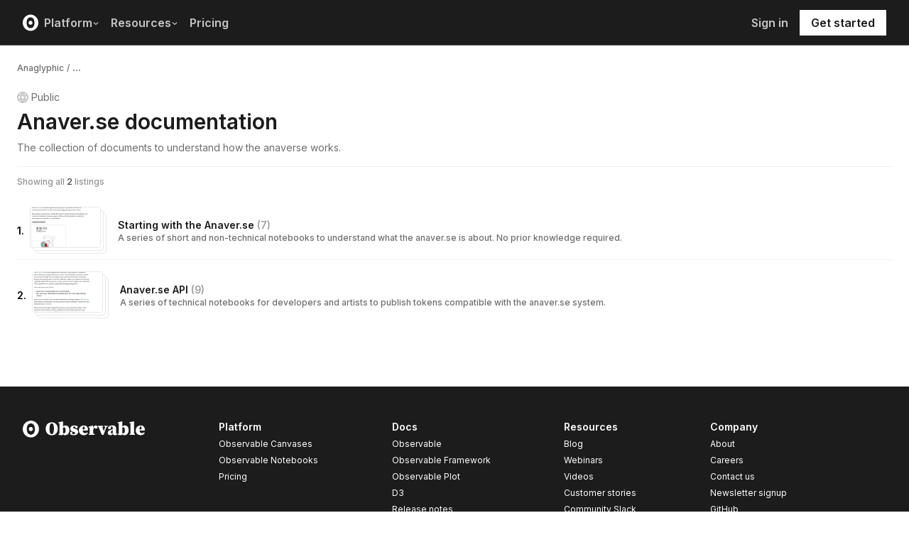

--- FILE ---
content_type: text/html; charset=utf-8
request_url: https://observablehq.com/collection/@anaglyph-ic/anaver-se-documentation
body_size: 15174
content:
<!DOCTYPE html><html><head><meta charSet="utf-8"/><meta name="viewport" content="width=device-width, initial-scale=1, maximum-scale=1"/><link rel="apple-touch-icon" href="https://static.observablehq.com/favicon-512.0667824687f99c942a02e06e2db1a060911da0bf3606671676a255b1cf97b4fe.png"/><link rel="icon" type="image/png" href="https://static.observablehq.com/favicon-512.0667824687f99c942a02e06e2db1a060911da0bf3606671676a255b1cf97b4fe.png" sizes="512x512"/><link rel="search" type="application/opensearchdescription+xml" href="https://static.observablehq.com/opensearch.bf5e25ab3eef28bb53ee52e7f57ea5210eb03b2edb9f7c51328d4b7ed874497a.xml" title="Observable"/><title>Anaver.se documentation / Anaglyphic | Observable</title><link rel="alternate" type="application/rss+xml" title="Anaver.se documentation / Anaglyphic | Observable" href="https://api.observablehq.com/collection/@anaglyph-ic/anaver-se-documentation.rss"/><meta property="og:type" content="article"/><meta property="og:url" content="https://observablehq.com/collection/@anaglyph-ic/anaver-se-documentation"/><meta property="og:site_name" content="Observable"/><meta name="twitter:site" content="@observablehq"/><meta name="title" content="Anaver.se documentation"/><meta property="og:title" content="Anaver.se documentation"/><meta name="description" content="The collection of documents to understand how the anaverse works."/><meta property="og:description" content="The collection of documents to understand how the anaverse works."/><meta name="author" content="Anaglyphic"/><meta name="article:author" content="https://observablehq.com/@anaglyph-ic"/><meta property="article:modified_time" content="2022-04-18T13:46:37.663Z"/><meta name="next-head-count" content="8"/><script async="" src="https://www.googletagmanager.com/gtag/js?id=G-9B88TP6PKQ"></script><script>window.dataLayer = window.dataLayer || [];
function gtag(){dataLayer.push(arguments);}
gtag('js', new Date());
gtag('config', "G-9B88TP6PKQ", { 'send_page_view': false });</script><script type="application/ld+json">{"@context":"https://schema.org","@type":"WebSite","name":"Observable","url":"https://observablehq.com"}</script><link rel="preload" href="/_next/static/media/c4b700dcb2187787-s.p.woff2" as="font" type="font/woff2" crossorigin="anonymous" data-next-font="size-adjust"/><link rel="preload" href="/_next/static/media/e4af272ccee01ff0-s.p.woff2" as="font" type="font/woff2" crossorigin="anonymous" data-next-font="size-adjust"/><link rel="preload" href="/_next/static/media/e02f7a71372872a3-s.p.woff2" as="font" type="font/woff2" crossorigin="anonymous" data-next-font="size-adjust"/><link rel="preload" href="/_next/static/css/1ea12399bef49ff9.css" as="style"/><link rel="stylesheet" href="/_next/static/css/1ea12399bef49ff9.css" data-n-g=""/><noscript data-n-css=""></noscript><script defer="" nomodule="" src="/_next/static/chunks/polyfills-42372ed130431b0a.js"></script><script src="/_next/static/chunks/webpack-90c247f3fc75b31c.js" defer=""></script><script src="/_next/static/chunks/framework-6761de23ac53dea2.js" defer=""></script><script src="/_next/static/chunks/main-c58989c3021235ab.js" defer=""></script><script src="/_next/static/chunks/pages/_app-855d944251aa3e60.js" defer=""></script><script src="/_next/static/chunks/8764-2e627aae7fb0f4fa.js" defer=""></script><script src="/_next/static/chunks/3999-eb7c9b525e00cb6c.js" defer=""></script><script src="/_next/static/chunks/1582-a2f08f5ae2533d61.js" defer=""></script><script src="/_next/static/chunks/4169-6ad243c83836ace1.js" defer=""></script><script src="/_next/static/chunks/5337-980e9eb977a88127.js" defer=""></script><script src="/_next/static/chunks/2080-c6a5800a5b5cb795.js" defer=""></script><script src="/_next/static/chunks/4022-095d79d3fe2cdfd3.js" defer=""></script><script src="/_next/static/chunks/1197-d153e92c03c4f338.js" defer=""></script><script src="/_next/static/chunks/9430-83e2254873be7112.js" defer=""></script><script src="/_next/static/chunks/2549-1c4d920a267519c5.js" defer=""></script><script src="/_next/static/chunks/8770-feb0767260761d09.js" defer=""></script><script src="/_next/static/chunks/5590-44cd7df546b28f0e.js" defer=""></script><script src="/_next/static/chunks/1207-71fe2d3f2061876e.js" defer=""></script><script src="/_next/static/chunks/3907-5d72c42e83208dff.js" defer=""></script><script src="/_next/static/chunks/372-5b944a1f88a19224.js" defer=""></script><script src="/_next/static/chunks/7297-bfdd73091e75e122.js" defer=""></script><script src="/_next/static/chunks/pages/collection/%5Bat%5D/%5B...specifier%5D-bc0db443cc5be10e.js" defer=""></script><script src="/_next/static/z-9afeLI5G0KySymG5zcH/_buildManifest.js" defer=""></script><script src="/_next/static/z-9afeLI5G0KySymG5zcH/_ssgManifest.js" defer=""></script><style id="__jsx-5405015f029035ec">@-webkit-keyframes loading-animation{from{-webkit-transform:translatex(-100%);transform:translatex(-100%)}to{-webkit-transform:translatex(0);transform:translatex(0)}}@-moz-keyframes loading-animation{from{-moz-transform:translatex(-100%);transform:translatex(-100%)}to{-moz-transform:translatex(0);transform:translatex(0)}}@-o-keyframes loading-animation{from{-o-transform:translatex(-100%);transform:translatex(-100%)}to{-o-transform:translatex(0);transform:translatex(0)}}@keyframes loading-animation{from{-webkit-transform:translatex(-100%);-moz-transform:translatex(-100%);-o-transform:translatex(-100%);transform:translatex(-100%)}to{-webkit-transform:translatex(0);-moz-transform:translatex(0);-o-transform:translatex(0);transform:translatex(0)}}@-webkit-keyframes cycling-animation{from{background-position:right}to{background-position:left}}@-moz-keyframes cycling-animation{from{background-position:right}to{background-position:left}}@-o-keyframes cycling-animation{from{background-position:right}to{background-position:left}}@keyframes cycling-animation{from{background-position:right}to{background-position:left}}@-webkit-keyframes complete-animation{from{-webkit-transform:translatey(0);transform:translatey(0)}to{-webkit-transform:translatey(-3px);transform:translatey(-3px)}}@-moz-keyframes complete-animation{from{-moz-transform:translatey(0);transform:translatey(0)}to{-moz-transform:translatey(-3px);transform:translatey(-3px)}}@-o-keyframes complete-animation{from{-o-transform:translatey(0);transform:translatey(0)}to{-o-transform:translatey(-3px);transform:translatey(-3px)}}@keyframes complete-animation{from{-webkit-transform:translatey(0);-moz-transform:translatey(0);-o-transform:translatey(0);transform:translatey(0)}to{-webkit-transform:translatey(-3px);-moz-transform:translatey(-3px);-o-transform:translatey(-3px);transform:translatey(-3px)}}.active.jsx-5405015f029035ec,.complete.jsx-5405015f029035ec{height:3px;background-color:#5e513f;-webkit-background-size:25%100%;-moz-background-size:25%100%;-o-background-size:25%100%;background-size:25%100%;background-position:right;background-repeat:no-repeat;background-image:-webkit-linear-gradient(left,#5e513f,#a5765c,#ff7e6a,#ffb47e,#ffe694,#b3eb9f,#7ec4f6,#bb87fa,#5e513f);background-image:-moz-linear-gradient(left,#5e513f,#a5765c,#ff7e6a,#ffb47e,#ffe694,#b3eb9f,#7ec4f6,#bb87fa,#5e513f);background-image:-o-linear-gradient(left,#5e513f,#a5765c,#ff7e6a,#ffb47e,#ffe694,#b3eb9f,#7ec4f6,#bb87fa,#5e513f);background-image:linear-gradient(to right,#5e513f,#a5765c,#ff7e6a,#ffb47e,#ffe694,#b3eb9f,#7ec4f6,#bb87fa,#5e513f)}.active.jsx-5405015f029035ec{-webkit-animation:loading-animation 3s linear forwards,cycling-animation 3s 3s linear alternate infinite;-moz-animation:loading-animation 3s linear forwards,cycling-animation 3s 3s linear alternate infinite;-o-animation:loading-animation 3s linear forwards,cycling-animation 3s 3s linear alternate infinite;animation:loading-animation 3s linear forwards,cycling-animation 3s 3s linear alternate infinite}.complete.jsx-5405015f029035ec{-webkit-animation:complete-animation.2s linear forwards;-moz-animation:complete-animation.2s linear forwards;-o-animation:complete-animation.2s linear forwards;animation:complete-animation.2s linear forwards;visibility:hidden;-webkit-transition:visibility 0s .2s;-moz-transition:visibility 0s .2s;-o-transition:visibility 0s .2s;transition:visibility 0s .2s}</style><style id="__jsx-2774461501">:root{--navHeight:48px;--screenHeight:calc(100vh - var(--navHeight));--nav-color-text:#c5c5c5;--nav-color-text-active:#fff;--nav-color-bg:#1c1c1c;--nav-color-logo:#fff;--nav-color-button-text:#1c1c1c;--nav-color-button-bg-hover:#eeeeee;--nav-color-border:#4c4c4c}@media (min-width: 768px){:root{--navHeight:64px}}[data-reach-dialog-content]#mobile-nav-dialog{width:100%;min-width:unset;max-width:none;margin:0;min-height:unset;-webkit-border-radius:0;-moz-border-radius:0;border-radius:0;-webkit-box-shadow:none;-moz-box-shadow:none;box-shadow:none}</style><style id="__jsx-84d72bb4b9015d25">.collection-thumbnail.jsx-84d72bb4b9015d25:hover div.jsx-84d72bb4b9015d25{-webkit-box-shadow:0 4px 12px rgba(0,0,0,.06);-moz-box-shadow:0 4px 12px rgba(0,0,0,.06);box-shadow:0 4px 12px rgba(0,0,0,.06);-webkit-transform:translatey(-1px);-moz-transform:translatey(-1px);-ms-transform:translatey(-1px);-o-transform:translatey(-1px);transform:translatey(-1px);border-color:var(--light-gray)}</style><style id="__jsx-bef707de879ebfe8">.listing-grid.jsx-bef707de879ebfe8{display:grid;grid-gap:1.75em;grid-template-columns:repeat(auto-fit,minmax(220px,1fr))}@media screen and (min-width:30em)and (max-width:50em){.listing-grid.jsx-bef707de879ebfe8{grid-template-columns:repeat(2,1fr)}}.clean-button.jsx-bef707de879ebfe8:focus{-webkit-box-shadow:none;-moz-box-shadow:none;box-shadow:none}</style><style id="__jsx-8d4ea8e40418e08b">ul.jsx-8d4ea8e40418e08b{margin:0;padding:0}li.jsx-8d4ea8e40418e08b{list-style:none}</style><style id="__jsx-2ee58d861371c8b0">.tooltipped{position:relative}.tooltipped::after{position:absolute;z-index:1000000;display:none;padding:.5em .75em;font-weight:normal;font-variant:normal;font-size:11px;line-height:1.5;font-family:var(--sans-serif);-webkit-font-smoothing:subpixel-antialiased;color:#fff;text-align:center;text-decoration:none;text-shadow:none;text-transform:none;letter-spacing:normal;word-wrap:break-word;white-space:pre;pointer-events:none;content:attr(aria-label);background:var(--black);border:1px solid var(--dark-gray);-webkit-border-radius:4px;-moz-border-radius:4px;border-radius:4px;opacity:0}.tooltipped-error::after{background-color:var(--red)!important;border-color:var(--red)!important}@-webkit-keyframes tooltip-appear{from{opacity:0}to{opacity:1}}@-moz-keyframes tooltip-appear{from{opacity:0}to{opacity:1}}@-o-keyframes tooltip-appear{from{opacity:0}to{opacity:1}}@keyframes tooltip-appear{from{opacity:0}to{opacity:1}}@media(hover){.tooltipped:hover::after{display:inline-block;text-decoration:none;-webkit-animation-name:tooltip-appear;-moz-animation-name:tooltip-appear;-o-animation-name:tooltip-appear;animation-name:tooltip-appear;-webkit-animation-duration:.05s;-moz-animation-duration:.05s;-o-animation-duration:.05s;animation-duration:.05s;-webkit-animation-fill-mode:forwards;-moz-animation-fill-mode:forwards;-o-animation-fill-mode:forwards;animation-fill-mode:forwards;-webkit-animation-timing-function:ease-in;-moz-animation-timing-function:ease-in;-o-animation-timing-function:ease-in;animation-timing-function:ease-in;-webkit-animation-delay:.6s;-moz-animation-delay:.6s;-o-animation-delay:.6s;animation-delay:.6s}}.tooltipped-show .tooltipped::after{display:inline-block;text-decoration:none;-webkit-animation-name:tooltip-appear;-moz-animation-name:tooltip-appear;-o-animation-name:tooltip-appear;animation-name:tooltip-appear;-webkit-animation-duration:.05s;-moz-animation-duration:.05s;-o-animation-duration:.05s;animation-duration:.05s;-webkit-animation-fill-mode:forwards;-moz-animation-fill-mode:forwards;-o-animation-fill-mode:forwards;animation-fill-mode:forwards;-webkit-animation-timing-function:ease-in;-moz-animation-timing-function:ease-in;-o-animation-timing-function:ease-in;animation-timing-function:ease-in}.tooltipped-s::after,.tooltipped-se::after,.tooltipped-sw::after{top:100%;right:50%;margin-top:6px}.tooltipped-se::after{right:auto;left:50%;margin-left:-16px}.tooltipped-sw::after{margin-right:-16px}.tooltipped-n::after,.tooltipped-ne::after,.tooltipped-nw::after{right:50%;bottom:100%;margin-bottom:6px}.tooltipped-ne::after{right:auto;left:50%;margin-left:-16px}.tooltipped-nw::after{margin-right:-16px}.tooltipped-s::after,.tooltipped-n::after{-webkit-transform:translatex(50%);-moz-transform:translatex(50%);-ms-transform:translatex(50%);-o-transform:translatex(50%);transform:translatex(50%)}.tooltipped-w::after{right:100%;bottom:50%;margin-right:6px;-webkit-transform:translatey(50%);-moz-transform:translatey(50%);-ms-transform:translatey(50%);-o-transform:translatey(50%);transform:translatey(50%);text-align:right}.tooltipped-e::after{bottom:50%;left:100%;margin-left:6px;-webkit-transform:translatey(50%);-moz-transform:translatey(50%);-ms-transform:translatey(50%);-o-transform:translatey(50%);transform:translatey(50%);text-align:left}</style><style id="__jsx-3722355456">:root{--font-inter:'__Inter_e798ec', '__Inter_Fallback_e798ec', -apple-system, BlinkMacSystemFont, avenir next, avenir, helvetica, helvetica neue, ubuntu, roboto, noto, segoe ui, arial, sans-serif;--font-spline-mono:'__Spline_Sans_Mono_1999fd', '__Spline_Sans_Mono_Fallback_1999fd', SFMono-Regular, Menlo, Consolas, Monaco, Liberation Mono, Courier New, monospace}</style></head><body><div id="__next"><div style="will-change:transform" data-testid="page-loading-bar" class="jsx-5405015f029035ec w-100 z-999 fixed pen"></div><div class="flex flex-column min-vh-100"><nav aria-label="Main" data-orientation="horizontal" dir="ltr" class="tw-z-[2] tw-sticky tw-top-0 tw-w-full max-md:tw-hidden"><span></span><div class="tw-relative tw-bg-[--nav-color-bg] tw-text-[--nav-color-text] tw-transition-colors tw-duration-300"><div style="position:relative"><ul data-orientation="horizontal" class="tw-flex tw-flex-row tw-justify-between tw-list-none tw-flex-nowrap tw-py-2 tw-px-8 tw-m-0 tw-h-[--navHeight] tw-border-0 tw-border-b tw-border-solid tw-border-[--nav-color-border]" dir="ltr"><div class="tw-flex tw-flex-row tw-flex-nowrap tw-gap-4 tw-items-center"><li><a class="tw-flex tw-items-center tw-border-none" data-radix-collection-item="" href="/"><svg role="img" viewBox="0 0 25 28" width="25" height="28" aria-label="Observable" fill="currentColor" style="width:22px" class="tw-text-[--nav-color-logo]"><path d="M12.5 22.6667C11.3458 22.6667 10.3458 22.4153 9.5 21.9127C8.65721 21.412 7.98339 20.7027 7.55521 19.8654C7.09997 18.9942 6.76672 18.0729 6.56354 17.1239C6.34796 16.0947 6.24294 15.0483 6.25 14C6.25 13.1699 6.30417 12.3764 6.41354 11.6176C6.52188 10.8598 6.72292 10.0894 7.01563 9.30748C7.30833 8.52555 7.68542 7.84763 8.14479 7.27274C8.62304 6.68378 9.24141 6.20438 9.95208 5.87163C10.6979 5.51244 11.5458 5.33333 12.5 5.33333C13.6542 5.33333 14.6542 5.58467 15.5 6.08733C16.3428 6.588 17.0166 7.29733 17.4448 8.13459C17.8969 8.99644 18.2271 9.9103 18.4365 10.8761C18.6448 11.841 18.75 12.883 18.75 14C18.75 14.8301 18.6958 15.6236 18.5865 16.3824C18.4699 17.1702 18.2639 17.9446 17.9719 18.6925C17.6698 19.4744 17.2948 20.1524 16.8427 20.7273C16.3906 21.3021 15.7927 21.7692 15.0479 22.1284C14.3031 22.4876 13.4542 22.6667 12.5 22.6667ZM14.7063 16.2945C15.304 15.6944 15.6365 14.864 15.625 14C15.625 13.1073 15.326 12.3425 14.7292 11.7055C14.1313 11.0685 13.3885 10.75 12.5 10.75C11.6115 10.75 10.8688 11.0685 10.2708 11.7055C9.68532 12.3123 9.36198 13.1405 9.375 14C9.375 14.8927 9.67396 15.6575 10.2708 16.2945C10.8688 16.9315 11.6115 17.25 12.5 17.25C13.3885 17.25 14.124 16.9315 14.7063 16.2945ZM12.5 27C19.4031 27 25 21.1792 25 14C25 6.82075 19.4031 1 12.5 1C5.59687 1 0 6.82075 0 14C0 21.1792 5.59687 27 12.5 27Z" fill="currentColor"></path></svg></a></li><li><button id="radix-:R2esm:-trigger-Platform" data-state="closed" aria-expanded="false" aria-controls="radix-:R2esm:-content-Platform" class="tw-flex tw-items-center tw-justify-between tw-bg-transparent tw-p-2 tw-no-underline tw-font-semibold tw-text-[16px] tw-border-none tw-group tw-select-none tw-gap-2 hover:tw-text-[--nav-color-text-active] tw-relative after:tw-content-[&#x27;&#x27;] after:tw-absolute after:-tw-bottom-4 after:tw-left-0 after:tw-w-full after:tw-h-4 after:tw-outline-none" data-radix-collection-item="">Platform<!-- --> <svg width="10" height="16" viewBox="0 0 16 16" fill="none" class="tw-relative tw-top-px tw-transition-transform tw-duration-[250] tw-ease-in group-data-[state=open]:-tw-rotate-180" aria-hidden="true"><path d="M3.5 6.18536L8 10.1854L12.5 6.18536" stroke="currentColor" stroke-width="2" stroke-linecap="round"></path></svg></button></li><li><button id="radix-:R2esm:-trigger-Resources" data-state="closed" aria-expanded="false" aria-controls="radix-:R2esm:-content-Resources" class="tw-flex tw-items-center tw-justify-between tw-bg-transparent tw-p-2 tw-no-underline tw-font-semibold tw-text-[16px] tw-border-none tw-group tw-select-none tw-gap-2 hover:tw-text-[--nav-color-text-active] tw-relative after:tw-content-[&#x27;&#x27;] after:tw-absolute after:-tw-bottom-4 after:tw-left-0 after:tw-w-full after:tw-h-4 after:tw-outline-none" data-radix-collection-item="">Resources<!-- --> <svg width="10" height="16" viewBox="0 0 16 16" fill="none" class="tw-relative tw-top-px tw-transition-transform tw-duration-[250] tw-ease-in group-data-[state=open]:-tw-rotate-180" aria-hidden="true"><path d="M3.5 6.18536L8 10.1854L12.5 6.18536" stroke="currentColor" stroke-width="2" stroke-linecap="round"></path></svg></button></li><li><a class="tw-flex tw-items-center tw-justify-between tw-bg-transparent tw-p-2 tw-no-underline tw-font-semibold tw-text-[16px] tw-border-none tw-group tw-select-none tw-gap-2 hover:tw-text-[--nav-color-text-active]" data-radix-collection-item="" href="/pricing">Pricing</a></li></div><div class="tw-flex tw-flex-row tw-flex-nowrap tw-gap-4 tw-items-center"><li><button class="tw-flex tw-items-center tw-justify-between tw-bg-transparent tw-p-2 tw-no-underline tw-font-semibold tw-text-[16px] tw-border-none tw-group tw-select-none tw-gap-2 hover:tw-text-[--nav-color-text-active] !tw-px-4 tw-cursor-pointer" data-radix-collection-item="">Sign in</button></li><li><a class="tw-flex tw-items-center tw-justify-between tw-bg-transparent tw-p-2 tw-no-underline tw-font-semibold tw-text-[16px] tw-border-none tw-group tw-select-none tw-gap-2 hover:tw-text-[--nav-color-text-active] !tw-px-4 !tw-bg-[--nav-color-logo] !tw-text-[--nav-color-button-text] hover:!tw-bg-[var(--nav-color-button-bg-hover,var(--nav-color-logo))]" data-radix-collection-item="" href="/get-started">Get started</a></li></div></ul></div><div class="tw-absolute tw-left-0 tw-top-full tw-flex tw-w-full tw-justify-center"><div data-state="closed" data-orientation="horizontal" class="tw-relative tw-w-full tw-bg-white tw-overflow-hidden tw-transition-[height] tw-duration-300 tw-h-[var(--radix-navigation-menu-viewport-height,auto)] data-[state=closed]:tw-h-0 tw-shadow-[0px_4px_4px_0px_rgba(0,0,0,0.25)]" style="pointer-events:none"></div></div></div></nav><nav class="tw-z-[2] tw-sticky tw-top-0 tw-w-full md:tw-hidden"><div class="tw-bg-[--nav-color-bg] tw-text-[--nav-color-text] tw-flex tw-flex-row tw-justify-between tw-items-center tw-py-2 tw-px-4 tw-h-[--navHeight] tw-border-0 tw-border-b tw-border-solid tw-border-gray-500 tw-transition-colors tw-duration-300"><a class="tw-inline-flex tw-items-center" href="/"><svg role="img" viewBox="0 0 25 28" width="25" height="28" aria-label="Observable" fill="currentColor" style="width:22px" class="tw-text-[--nav-color-logo]"><path d="M12.5 22.6667C11.3458 22.6667 10.3458 22.4153 9.5 21.9127C8.65721 21.412 7.98339 20.7027 7.55521 19.8654C7.09997 18.9942 6.76672 18.0729 6.56354 17.1239C6.34796 16.0947 6.24294 15.0483 6.25 14C6.25 13.1699 6.30417 12.3764 6.41354 11.6176C6.52188 10.8598 6.72292 10.0894 7.01563 9.30748C7.30833 8.52555 7.68542 7.84763 8.14479 7.27274C8.62304 6.68378 9.24141 6.20438 9.95208 5.87163C10.6979 5.51244 11.5458 5.33333 12.5 5.33333C13.6542 5.33333 14.6542 5.58467 15.5 6.08733C16.3428 6.588 17.0166 7.29733 17.4448 8.13459C17.8969 8.99644 18.2271 9.9103 18.4365 10.8761C18.6448 11.841 18.75 12.883 18.75 14C18.75 14.8301 18.6958 15.6236 18.5865 16.3824C18.4699 17.1702 18.2639 17.9446 17.9719 18.6925C17.6698 19.4744 17.2948 20.1524 16.8427 20.7273C16.3906 21.3021 15.7927 21.7692 15.0479 22.1284C14.3031 22.4876 13.4542 22.6667 12.5 22.6667ZM14.7063 16.2945C15.304 15.6944 15.6365 14.864 15.625 14C15.625 13.1073 15.326 12.3425 14.7292 11.7055C14.1313 11.0685 13.3885 10.75 12.5 10.75C11.6115 10.75 10.8688 11.0685 10.2708 11.7055C9.68532 12.3123 9.36198 13.1405 9.375 14C9.375 14.8927 9.67396 15.6575 10.2708 16.2945C10.8688 16.9315 11.6115 17.25 12.5 17.25C13.3885 17.25 14.124 16.9315 14.7063 16.2945ZM12.5 27C19.4031 27 25 21.1792 25 14C25 6.82075 19.4031 1 12.5 1C5.59687 1 0 6.82075 0 14C0 21.1792 5.59687 27 12.5 27Z" fill="currentColor"></path></svg></a><button class="tw-inline-flex tw-items-center tw-p-1 tw-border-none tw-bg-transparent -tw-mr-1 tw-cursor-pointer" data-testid="hamburger-button"><svg width="16" height="16" viewBox="0 0 16 16" fill="currentColor"><rect x="1" y="2" width="14" height="2" rx="0.7"></rect><rect x="1" y="7" width="14" height="2" rx="0.7"></rect><rect x="1" y="12" width="14" height="2" rx="0.7"></rect></svg></button></div></nav><main class="relative" style="flex:1;z-index:0"><div class="tw-w-full tw-mx-auto tw-flex tw-flex-col navlg:tw-flex-row"><div class="flex-auto flex flex-column tw-min-h-[calc(100vh-64px)"><div class="flex-auto tw-m-lg"><div class="mb2 pb2 tw-text-h4 tw-font-medium"><div class="flex mid-gray pb2"><a class="hover-near-black no-underline" href="/@anaglyph-ic?tab=profile&amp;type=collections">Anaglyphic</a><span class="tw-px-xs">/</span><span class="fw7">...</span></div></div><div class="flex justify-between items-start"><div><div class="ma0 fw7 near-black"><div class="flex mb2 f6 fw4 mid-gray items-center"><span class="inline-flex items-center mr3" title="This collection is visible to everyone."><svg viewBox="0 0 16 16" width="16" height="16" fill="none" stroke="currentColor" stroke-width="1.8" class="mr1 moon-gray"><circle cx="8" cy="8" r="7.1"></circle><path d="M1.14285 10.5286 L14.8571 10.5286 M1.14285 5.71429H14.8571 M8 1.14285C7.42857 2.09523 5.14285 4.21428 5.14285 8C5.14285 12.5714 8 14.8571 8 14.8571 M8 1.14285C8.57143 2.09523 10.8571 4.21428 10.8571 8C10.8571 12.5714 8 14.8571 8 14.8571"></path></svg>Public</span></div><h1 class="tw-my-0 tw-text-text-emphasis tw-text-h1 tw-font-semibold">Anaver.se documentation</h1></div><div class="measure-wide mt2 f6 mid-gray lh-copy">The collection of documents to understand how the anaverse works.</div></div></div><div class="jsx-bef707de879ebfe8 mb5"><div class="jsx-bef707de879ebfe8 flex pv2 justify-between flex-wrap"><div class="jsx-bef707de879ebfe8"></div></div><div class="flex items-center justify-between pv1 mb2 f7 fw5 bt b--light-silver"><div class="gray">Showing all <span class="dark-gray">2</span> <!-- -->listings</div><div style="height:32px"></div></div><div class=""><div class="display-grid"><div data-collection-order="0" class="relative"><div class="bg-light-blue drag-marker-before" style="top:-2px;right:0;left:0"></div><div data-cy="collection-listing" class="pv2 flex items-center"><div class="mr2 f6 fw6">1<!-- -->.</div><a class="no-underline" href="/collection/@anaglyph-ic/starting-with-the-anaver-se"><div style="width:108px;height:66px" class="jsx-84d72bb4b9015d25 relative collection-thumbnail"><div style="top:8px;left:8px;width:calc(100% - 8px);height:calc(100% - 8px)" class="jsx-84d72bb4b9015d25 absolute bg-white ba b--silver br2"></div><div style="top:4px;left:4px;width:calc(100% - 8px);height:calc(100% - 8px)" class="jsx-84d72bb4b9015d25 absolute bg-white ba b--silver br2"></div><div class="absolute top-0 left-0 ba b--silver br2 overflow-hidden" style="width:calc(100% - 8px);height:calc(100% - 8px);background-image:none"><img alt="thumbnail" class="absolute top-0 left-0 w-100 h-100" style="object-fit:cover" loading="lazy" src="https://static.observableusercontent.com/thumbnail/e7835e906e81feacc151b8419d7a22fdcd5d66cacd7f7e3a4168bce9d847a4da.jpg"/></div></div></a><div class="ml3 flex-auto"><div class="flex f6 fw6 justify-between lh-f6"><div><a class="no-underline near-black hover-blue" href="/collection/@anaglyph-ic/starting-with-the-anaver-se">Starting with the Anaver.se<span class="fw5 gray"> (<!-- -->7<!-- -->)</span></a></div></div><div class="flex pr3 f7 fw5 mid-gray lh-title items-center truncate truncate-two-lines break-word" title="A series of short and non-technical notebooks to understand what the anaver.se is about. No prior knowledge required.">A series of short and non-technical notebooks to understand what the anaver.se is about. No prior knowledge required.</div></div></div><div class="bg-light-blue drag-marker-after" style="bottom:-1px;right:0;left:0"></div></div></div><div class="display-grid bt b--light-silver pt2"><div data-collection-order="1" class="relative"><div class="bg-light-blue drag-marker-before" style="top:-2px;right:0;left:0"></div><div data-cy="collection-listing" class="pv2 flex items-center"><div class="mr2 f6 fw6">2<!-- -->.</div><a class="no-underline" href="/collection/@anaglyph-ic/anaver-se-api"><div style="width:108px;height:66px" class="jsx-84d72bb4b9015d25 relative collection-thumbnail"><div style="top:8px;left:8px;width:calc(100% - 8px);height:calc(100% - 8px)" class="jsx-84d72bb4b9015d25 absolute bg-white ba b--silver br2"></div><div style="top:4px;left:4px;width:calc(100% - 8px);height:calc(100% - 8px)" class="jsx-84d72bb4b9015d25 absolute bg-white ba b--silver br2"></div><div class="absolute top-0 left-0 ba b--silver br2 overflow-hidden" style="width:calc(100% - 8px);height:calc(100% - 8px);background-image:none"><img alt="thumbnail" class="absolute top-0 left-0 w-100 h-100" style="object-fit:cover" loading="lazy" src="https://static.observableusercontent.com/thumbnail/791af43c77192e1f456f7a3a6ecfa6773d445c62274568631dd27550f27c9419.jpg"/></div></div></a><div class="ml3 flex-auto"><div class="flex f6 fw6 justify-between lh-f6"><div><a class="no-underline near-black hover-blue" href="/collection/@anaglyph-ic/anaver-se-api">Anaver.se API<span class="fw5 gray"> (<!-- -->9<!-- -->)</span></a></div></div><div class="flex pr3 f7 fw5 mid-gray lh-title items-center truncate truncate-two-lines break-word" title="A series of technical notebooks for developers and artists to publish tokens compatible with the anaver.se system.">A series of technical notebooks for developers and artists to publish tokens compatible with the anaver.se system.</div></div></div><div class="bg-light-blue drag-marker-after" style="bottom:-1px;right:0;left:0"></div></div></div><div></div><div></div><div></div><div></div><div></div></div></div></div><div><footer style="z-index:1;background:linear-gradient(to bottom, rgba(255,255,255,0.0), white 2em)"><div><footer class="jsx-8d4ea8e40418e08b tw-grow tw-bg-near-black tw-py-8 tw-text-[12px] tw-text-white md:tw-pt-12 print:tw-hidden"><div class="jsx-8d4ea8e40418e08b tw-mt-6 tw-px-8 first:tw-mt-0 md:tw-mt-6 md:tw-px-8 lg:tw-mt-8 tw-max-w-[1140px] tw-justify-between lg:tw-flex"><a title="Home" class="tw-mr-4 sm:tw-mr-8" href="/"><svg role="img" width="173" height="24" viewBox="0 0 173 24" aria-label="Observable" fill="currentColor"><path d="M40.8496 20.6083C39.7407 20.6083 38.6757 20.4234 37.6548 20.0538C36.6339 19.6842 35.7186 19.1209 34.9089 18.364C34.1168 17.607 33.4919 16.6565 33.0343 15.5124C32.5766 14.3683 32.3478 13.0218 32.3478 11.4727C32.3478 9.92375 32.5766 8.57718 33.0343 7.43305C33.5095 6.2889 34.1432 5.33839 34.9353 4.5815C35.7274 3.82462 36.6339 3.26135 37.6548 2.8917C38.6757 2.52205 39.7407 2.33723 40.8496 2.33723C41.9585 2.33723 43.0234 2.52205 44.0444 2.8917C45.0653 3.26135 45.9718 3.82462 46.7639 4.5815C47.556 5.33839 48.1809 6.2889 48.6386 7.43305C49.1138 8.57718 49.3514 9.92375 49.3514 11.4727C49.3514 13.0218 49.1225 14.3683 48.665 15.5124C48.2073 16.6565 47.5736 17.607 46.7639 18.364C45.9718 19.1209 45.0653 19.6842 44.0444 20.0538C43.0234 20.4234 41.9585 20.6083 40.8496 20.6083ZM40.8496 18.9977C41.6065 18.9977 42.2049 18.6896 42.645 18.0736C43.1027 17.4398 43.4283 16.5598 43.622 15.4332C43.8332 14.3067 43.9388 12.9865 43.9388 11.4727C43.9388 9.95894 43.8332 8.63879 43.622 7.51226C43.4283 6.38572 43.1027 5.50562 42.645 4.87193C42.2049 4.23826 41.6065 3.92142 40.8496 3.92142C40.1103 3.92142 39.5118 4.23826 39.0542 4.87193C38.5965 5.50562 38.2621 6.38572 38.0509 7.51226C37.8572 8.63879 37.7604 9.95894 37.7604 11.4727C37.7604 12.9865 37.8572 14.3067 38.0509 15.4332C38.2621 16.5598 38.5965 17.4398 39.0542 18.0736C39.5118 18.6896 40.1103 18.9977 40.8496 18.9977ZM50.5773 20.1066V18.76L51.7655 18.496C51.7831 17.8622 51.7919 17.1846 51.7919 16.4629C51.7919 15.7413 51.7919 15.1076 51.7919 14.5619V3.60459L50.3661 3.41977V2.23162L56.386 1.04348L56.8349 1.33392L56.7293 5.00396V8.33075C57.7678 7.30983 59.0175 6.79937 60.4785 6.79937C61.4466 6.79937 62.3267 7.0546 63.1188 7.56506C63.9109 8.05792 64.5358 8.80601 64.9934 9.80933C65.4687 10.7951 65.7063 12.0448 65.7063 13.5586C65.7063 15.002 65.4335 16.2429 64.8878 17.2814C64.3422 18.3199 63.6293 19.1209 62.7491 19.6842C61.8867 20.2298 60.9626 20.5026 59.9768 20.5026C59.22 20.5026 58.5599 20.3706 57.9966 20.1066C57.4333 19.8601 56.9405 19.4993 56.518 19.0241L55.99 20.5026L50.5773 20.1066ZM58.0494 9.41329C57.8206 9.41329 57.6006 9.44848 57.3893 9.5189C57.1957 9.5893 57.0021 9.68612 56.8085 9.80933V17.5982C57.1605 17.8447 57.5742 17.968 58.0494 17.968C58.7535 17.968 59.3168 17.607 59.7392 16.8853C60.1616 16.1637 60.3729 15.0548 60.3729 13.5586C60.3729 12.0448 60.1616 10.9799 59.7392 10.3638C59.3168 9.73012 58.7535 9.41329 58.0494 9.41329ZM71.7275 20.5026C69.8968 20.5026 68.2775 20.0714 66.8693 19.2089L67.0013 15.8292H69.404L69.8264 18.5752C70.1257 18.6984 70.4337 18.7952 70.7505 18.8657C71.0674 18.9185 71.3931 18.9449 71.7275 18.9449C72.3964 18.9449 72.9156 18.8393 73.2852 18.628C73.6549 18.4168 73.8397 18.0647 73.8397 17.5718C73.8397 17.2198 73.699 16.903 73.4173 16.6213C73.1532 16.3397 72.5812 16.0845 71.7011 15.8556L70.1961 15.4596C69.1575 15.178 68.3654 14.6851 67.8198 13.981C67.2742 13.2594 67.0013 12.3881 67.0013 11.3671C67.0013 10.047 67.503 8.95563 68.5063 8.09312C69.5272 7.23062 70.9882 6.79937 72.8892 6.79937C73.699 6.79937 74.447 6.88738 75.1335 7.06341C75.8376 7.23942 76.5505 7.50345 77.2721 7.8555L77.0609 10.839H74.6318L74.0509 8.48917C73.8749 8.45397 73.6813 8.42757 73.4701 8.40996C73.2765 8.37476 73.0389 8.35715 72.7572 8.35715C72.2644 8.35715 71.8419 8.47157 71.4898 8.70039C71.1554 8.91162 70.9882 9.24606 70.9882 9.70372C70.9882 9.98535 71.1115 10.2582 71.3578 10.5222C71.6043 10.7862 72.1851 11.0414 73.1004 11.2879L74.579 11.6839C75.8112 12.0184 76.6912 12.5377 77.2193 13.2417C77.765 13.9459 78.0379 14.8172 78.0379 15.8556C78.0379 17.4047 77.4658 18.5664 76.3216 19.3409C75.1951 20.1153 73.6637 20.5026 71.7275 20.5026ZM85.8767 8.22514C85.4718 8.22514 85.1286 8.52438 84.847 9.12285C84.5653 9.72132 84.4069 10.839 84.3717 12.476H85.6127C86.2464 12.476 86.6688 12.3528 86.88 12.1064C87.1088 11.8424 87.2233 11.3759 87.2233 10.707C87.2233 9.79173 87.0824 9.14926 86.8008 8.7796C86.5368 8.40996 86.2287 8.22514 85.8767 8.22514ZM85.9559 20.5026C84.6358 20.5026 83.4564 20.2298 82.4179 19.6842C81.3969 19.1384 80.5873 18.3552 79.9887 17.3342C79.3903 16.2957 79.091 15.0548 79.091 13.6114C79.091 12.4673 79.2935 11.4727 79.6983 10.6278C80.1032 9.78293 80.6488 9.07884 81.3353 8.51557C82.0219 7.93471 82.7876 7.50345 83.6325 7.22182C84.4774 6.94018 85.331 6.79937 86.1936 6.79937C87.4609 6.79937 88.5082 7.06341 89.3355 7.59147C90.1804 8.10193 90.8141 8.79721 91.2365 9.67732C91.659 10.5398 91.8702 11.5079 91.8702 12.5816C91.8702 12.8633 91.8614 13.1097 91.8438 13.3209C91.8262 13.5146 91.791 13.7346 91.7382 13.981H84.3981C84.5389 15.266 84.9174 16.1989 85.5335 16.7797C86.1672 17.3606 86.8712 17.651 87.6457 17.651C88.3145 17.651 88.8867 17.5367 89.3619 17.3078C89.8547 17.0614 90.286 16.7622 90.6557 16.4101L91.6854 17.4134C91.1221 18.4872 90.3477 19.2704 89.3619 19.7634C88.3937 20.2562 87.2584 20.5026 85.9559 20.5026ZM92.9624 20.0802V18.7336L94.2298 18.4432C94.2473 17.8094 94.2562 17.1406 94.2562 16.4365C94.2562 15.7149 94.2562 15.0812 94.2562 14.5355V12.8721C94.2562 12.3792 94.2473 11.9832 94.2298 11.6839C94.2298 11.3848 94.221 11.1119 94.2034 10.8654C94.2034 10.6014 94.1945 10.2934 94.177 9.94135L92.7512 9.70372V8.62118L98.5863 6.79937L99.0615 7.08981L99.2727 10.1526C99.6248 9.00844 100.127 8.16353 100.778 7.61787C101.447 7.0722 102.098 6.79937 102.732 6.79937C103.383 6.79937 103.929 6.99299 104.369 7.38024C104.826 7.74988 105.099 8.33956 105.187 9.14925C105.152 9.85333 104.941 10.4078 104.553 10.8126C104.166 11.1998 103.709 11.3935 103.18 11.3935C102.371 11.3935 101.631 10.9094 100.963 9.94135L100.831 9.75652C100.514 10.1086 100.197 10.5662 99.88 11.1295C99.5808 11.6928 99.3784 12.2736 99.2727 12.8721V14.5355C99.2727 15.046 99.2727 15.6444 99.2727 16.3309C99.2727 17.0173 99.2816 17.6687 99.2991 18.2848L101.359 18.7336V20.0802H92.9624ZM114.743 8.46277V7.22182H119.707V8.46277L118.123 8.7268L113.766 20.0802H111.39L106.69 8.7268L105.423 8.46277V7.22182H113.37V8.46277L111.971 8.7796L114.162 14.8523L116.195 8.7532L114.743 8.46277ZM129.974 20.5026C129.147 20.5026 128.478 20.3442 127.967 20.0274C127.475 19.6929 127.114 19.2265 126.885 18.628C126.374 19.1912 125.855 19.6489 125.327 20.001C124.817 20.3354 124.086 20.5026 123.136 20.5026C122.097 20.5026 121.261 20.2034 120.627 19.6049C120.011 19.0064 119.703 18.1703 119.703 17.0966C119.703 16.4101 119.853 15.8028 120.152 15.2747C120.469 14.7291 121.015 14.2363 121.789 13.7962C122.581 13.3386 123.69 12.9249 125.116 12.5552C125.327 12.5024 125.574 12.4409 125.855 12.3704C126.137 12.2825 126.427 12.2033 126.727 12.1328V11.1823C126.727 10.0558 126.594 9.28127 126.33 8.85881C126.084 8.43636 125.547 8.22514 124.72 8.22514C124.649 8.22514 124.579 8.22514 124.509 8.22514C124.456 8.22514 124.394 8.22514 124.324 8.22514V9.12285C124.324 10.1966 124.104 10.9622 123.664 11.4199C123.224 11.86 122.722 12.08 122.159 12.08C121.085 12.08 120.416 11.6047 120.152 10.6542C120.152 9.51009 120.689 8.58599 121.763 7.8819C122.854 7.16021 124.465 6.79937 126.594 6.79937C128.425 6.79937 129.71 7.20422 130.449 8.01391C131.206 8.80601 131.585 10.1086 131.585 11.9216V17.968C131.585 18.2671 131.734 18.4168 132.034 18.4168C132.139 18.4168 132.245 18.3816 132.35 18.3112C132.456 18.2232 132.588 18.0647 132.746 17.8358L133.512 18.2584C133.195 19.0681 132.755 19.6489 132.192 20.001C131.646 20.3354 130.907 20.5026 129.974 20.5026ZM124.245 16.2781C124.245 16.9294 124.377 17.4134 124.641 17.7302C124.905 18.0472 125.23 18.2056 125.618 18.2056C125.741 18.2056 125.873 18.1792 126.014 18.1264C126.172 18.0559 126.41 17.9152 126.727 17.7038V13.3737C126.462 13.4442 126.207 13.541 125.961 13.6642C125.591 13.8403 125.213 14.1394 124.825 14.5619C124.438 14.9843 124.245 15.5564 124.245 16.2781ZM134.041 20.1066V18.76L135.229 18.496C135.247 17.8622 135.256 17.1846 135.256 16.4629C135.256 15.7413 135.256 15.1076 135.256 14.5619V3.60459L133.83 3.41977V2.23162L139.85 1.04348L140.299 1.33392L140.193 5.00396V8.33075C141.232 7.30983 142.481 6.79937 143.942 6.79937C144.91 6.79937 145.791 7.0546 146.583 7.56506C147.375 8.05792 148 8.80601 148.457 9.80933C148.933 10.7951 149.17 12.0448 149.17 13.5586C149.17 15.002 148.898 16.2429 148.352 17.2814C147.806 18.3199 147.093 19.1209 146.213 19.6842C145.351 20.2298 144.426 20.5026 143.441 20.5026C142.684 20.5026 142.024 20.3706 141.461 20.1066C140.897 19.8601 140.405 19.4993 139.982 19.0241L139.454 20.5026L134.041 20.1066ZM141.513 9.41329C141.284 9.41329 141.064 9.44848 140.853 9.5189C140.659 9.5893 140.466 9.68612 140.272 9.80933V17.5982C140.625 17.8447 141.038 17.968 141.513 17.968C142.217 17.968 142.781 17.607 143.203 16.8853C143.626 16.1637 143.837 15.0548 143.837 13.5586C143.837 12.0448 143.626 10.9799 143.203 10.3638C142.781 9.73012 142.217 9.41329 141.513 9.41329ZM150.465 20.0802V18.7336L151.653 18.4696C151.671 17.8007 151.679 17.1406 151.679 16.4893C151.697 15.838 151.707 15.1868 151.707 14.5355V3.6838L150.28 3.41977V2.23162L156.379 1.04348L156.828 1.33392L156.723 5.00396V14.5355C156.723 15.1868 156.723 15.8469 156.723 16.5157C156.74 17.167 156.758 17.8271 156.776 18.496L157.963 18.7336V20.0802H150.465ZM165.938 8.22514C165.533 8.22514 165.189 8.52438 164.908 9.12285C164.626 9.72132 164.467 10.839 164.432 12.476H165.674C166.307 12.476 166.73 12.3528 166.94 12.1064C167.169 11.8424 167.284 11.3759 167.284 10.707C167.284 9.79173 167.143 9.14926 166.861 8.7796C166.597 8.40996 166.289 8.22514 165.938 8.22514ZM166.016 20.5026C164.696 20.5026 163.517 20.2298 162.478 19.6842C161.457 19.1384 160.647 18.3552 160.049 17.3342C159.45 16.2957 159.152 15.0548 159.152 13.6114C159.152 12.4673 159.354 11.4727 159.759 10.6278C160.164 9.78293 160.71 9.07884 161.395 8.51557C162.082 7.93471 162.848 7.50345 163.693 7.22182C164.537 6.94018 165.392 6.79937 166.254 6.79937C167.522 6.79937 168.568 7.06341 169.396 7.59147C170.241 8.10193 170.874 8.79721 171.297 9.67732C171.719 10.5398 171.93 11.5079 171.93 12.5816C171.93 12.8633 171.922 13.1097 171.904 13.3209C171.886 13.5146 171.851 13.7346 171.799 13.981H164.459C164.6 15.266 164.978 16.1989 165.594 16.7797C166.228 17.3606 166.932 17.651 167.706 17.651C168.375 17.651 168.947 17.5367 169.423 17.3078C169.915 17.0614 170.346 16.7622 170.716 16.4101L171.746 17.4134C171.182 18.4872 170.408 19.2704 169.423 19.7634C168.454 20.2562 167.319 20.5026 166.016 20.5026Z"></path><path d="M11.4413 19.7265C10.3849 19.7265 9.46964 19.4977 8.69544 19.04C7.92403 18.5841 7.30727 17.9383 6.91536 17.1761C6.49867 16.3829 6.19365 15.5442 6.00767 14.6801C5.81035 13.743 5.71422 12.7903 5.72068 11.8359C5.72068 11.0802 5.77027 10.3577 5.87038 9.66687C5.96953 8.97688 6.15355 8.27548 6.42147 7.56358C6.68939 6.85167 7.03454 6.23445 7.45501 5.71104C7.89276 5.17482 8.45875 4.73835 9.10924 4.4354C9.79191 4.10837 10.568 3.9453 11.4413 3.9453C12.4977 3.9453 13.4131 4.17413 14.1873 4.63178C14.9587 5.08762 15.5755 5.73343 15.9674 6.49571C16.3811 7.28039 16.6834 8.11242 16.875 8.99178C17.0658 9.87026 17.1621 10.8189 17.1621 11.8359C17.1621 12.5917 17.1125 13.3141 17.0123 14.0049C16.9057 14.7222 16.7171 15.4272 16.4498 16.1082C16.1733 16.8201 15.8301 17.4374 15.4162 17.9608C15.0025 18.4842 14.4552 18.9094 13.7735 19.2364C13.0918 19.5634 12.3147 19.7265 11.4413 19.7265ZM13.4608 13.9249C14.0079 13.3785 14.3122 12.6225 14.3017 11.8359C14.3017 11.0232 14.0281 10.3268 13.4817 9.74686C12.9344 9.1669 12.2547 8.87692 11.4413 8.87692C10.628 8.87692 9.94827 9.1669 9.40099 9.74686C8.86507 10.2993 8.56912 11.0534 8.58102 11.8359C8.58102 12.6486 8.85467 13.3449 9.40099 13.9249C9.94827 14.5049 10.628 14.7949 11.4413 14.7949C12.2547 14.7949 12.9278 14.5049 13.4608 13.9249ZM11.4413 23.6718C17.7599 23.6718 22.8828 18.3723 22.8828 11.8359C22.8828 5.29952 17.7599 0 11.4413 0C5.12287 0 0 5.29952 0 11.8359C0 18.3723 5.12287 23.6718 11.4413 23.6718Z"></path></svg></a><div class="jsx-8d4ea8e40418e08b tw-hidden lg:tw-contents"><div class="tw-grid tw-w-full tw-max-w-[800px] tw-flex-grow tw-grid-cols-2 tw-flex-wrap tw-justify-between tw-gap-x-2 tw-gap-y-4 min-[480px]:tw-grid-cols-2 sm:tw-grid-cols-4 lg:tw-inline-flex lg:tw-w-auto lg:tw-gap-4"><div class="jsx-8d4ea8e40418e08b "><div class="jsx-8d4ea8e40418e08b tw-mb-2 tw-text-[12px] tw-font-semibold lg:tw-text-[14px]">Platform</div><ul class="jsx-8d4ea8e40418e08b"><li class="jsx-8d4ea8e40418e08b tw-mb-2"><a href="/platform/canvases">Observable Canvases</a></li><li class="jsx-8d4ea8e40418e08b tw-mb-2"><a href="/platform/notebooks">Observable Notebooks</a></li><li class="jsx-8d4ea8e40418e08b tw-mb-2"><a href="/pricing">Pricing</a></li></ul></div><div class="jsx-8d4ea8e40418e08b "><div class="jsx-8d4ea8e40418e08b tw-mb-2 tw-text-[12px] tw-font-semibold lg:tw-text-[14px]">Docs</div><ul class="jsx-8d4ea8e40418e08b"><li class="jsx-8d4ea8e40418e08b tw-mb-2"><a href="/documentation/">Observable</a></li><li class="jsx-8d4ea8e40418e08b tw-mb-2"><a href="https://observablehq.com/framework/">Observable Framework</a></li><li class="jsx-8d4ea8e40418e08b tw-mb-2"><a href="/plot/">Observable Plot</a></li><li class="jsx-8d4ea8e40418e08b tw-mb-2"><a href="https://d3js.org/">D3</a></li><li class="jsx-8d4ea8e40418e08b tw-mb-2"><a href="/release-notes">Release notes</a></li></ul></div><div class="jsx-8d4ea8e40418e08b "><div class="jsx-8d4ea8e40418e08b tw-mb-2 tw-text-[12px] tw-font-semibold lg:tw-text-[14px]">Resources</div><ul class="jsx-8d4ea8e40418e08b"><li class="jsx-8d4ea8e40418e08b tw-mb-2"><a href="/blog">Blog</a></li><li class="jsx-8d4ea8e40418e08b tw-mb-2"><a href="/resource-center#webinars">Webinars</a></li><li class="jsx-8d4ea8e40418e08b tw-mb-2"><a href="/resource-center#videos">Videos</a></li><li class="jsx-8d4ea8e40418e08b tw-mb-2"><a href="/customer-stories">Customer stories</a></li><li class="jsx-8d4ea8e40418e08b tw-mb-2"><a target="_blank" rel="noopener noreferrer" href="https://observablehq.com/slack/join">Community Slack</a></li><li class="jsx-8d4ea8e40418e08b tw-mb-2"><a href="https://talk.observablehq.com/">Forum</a></li></ul></div><div class="jsx-8d4ea8e40418e08b "><div class="jsx-8d4ea8e40418e08b tw-mb-2 tw-text-[12px] tw-font-semibold lg:tw-text-[14px]">Company</div><ul class="jsx-8d4ea8e40418e08b"><li class="jsx-8d4ea8e40418e08b tw-mb-2"><a href="/about">About</a></li><li class="jsx-8d4ea8e40418e08b tw-mb-2"><a href="/about#jobs">Careers</a></li><li class="jsx-8d4ea8e40418e08b tw-mb-2"><button class="tw-cursor-pointer tw-border-none tw-bg-transparent tw-p-0 tw-text-left hover:tw-underline">Contact us</button></li><li class="jsx-8d4ea8e40418e08b tw-mb-2"><button class="tw-cursor-pointer tw-border-none tw-bg-transparent tw-p-0 tw-text-left hover:tw-underline">Newsletter signup</button></li><li class="jsx-8d4ea8e40418e08b tw-mb-2"><a href="https://github.com/observablehq">GitHub</a></li></ul></div></div></div><div class="jsx-8d4ea8e40418e08b logos tw-mt-4 lg:tw-hidden"><div class="inline-flex"><span class=""><a href="https://github.com/observablehq/"><svg viewBox="0 0 16 16" width="16" height="16" fill="currentColor"><title>GitHub</title><path d="M14.0609 4.65755C13.435 3.58505 12.5859 2.73595 11.5135 2.11005C10.4409 1.48413 9.26999 1.17125 7.99989 1.17125C6.72994 1.17125 5.55864 1.48423 4.4863 2.11005C3.4138 2.73591 2.56476 3.58505 1.9388 4.65755C1.31295 5.73002 1 6.90116 1 8.17095C1 9.69625 1.44501 11.0678 2.33526 12.2861C3.22542 13.5044 4.37536 14.3474 5.78501 14.8153C5.94909 14.8457 6.07056 14.8243 6.14954 14.7516C6.22855 14.6787 6.26801 14.5875 6.26801 14.4782C6.26801 14.46 6.26644 14.296 6.26341 13.9861C6.26028 13.6761 6.25881 13.4057 6.25881 13.175L6.04917 13.2113C5.91551 13.2358 5.74689 13.2461 5.54331 13.2432C5.33983 13.2404 5.1286 13.219 4.90989 13.1794C4.69109 13.1401 4.48757 13.0489 4.29919 12.9062C4.11091 12.7634 3.97725 12.5764 3.89823 12.3457L3.80709 12.136C3.74634 11.9963 3.6507 11.8412 3.52004 11.6712C3.38937 11.501 3.25724 11.3856 3.12358 11.3249L3.05977 11.2792C3.01724 11.2488 2.97779 11.2122 2.9413 11.1697C2.90484 11.1273 2.87755 11.0847 2.85932 11.0421C2.84106 10.9995 2.85619 10.9646 2.90487 10.9371C2.95356 10.9097 3.04154 10.8964 3.1692 10.8964L3.35142 10.9236C3.47295 10.948 3.62328 11.0208 3.80259 11.1424C3.98181 11.2639 4.12914 11.4218 4.2446 11.6162C4.38443 11.8654 4.55289 12.0552 4.75046 12.1859C4.94788 12.3166 5.14692 12.3818 5.3474 12.3818C5.54788 12.3818 5.72103 12.3666 5.86692 12.3364C6.01265 12.306 6.14938 12.2603 6.27704 12.1996C6.33173 11.7923 6.48062 11.4794 6.72359 11.2607C6.37728 11.2243 6.06593 11.1695 5.78938 11.0966C5.51299 11.0236 5.22737 10.9052 4.93271 10.741C4.6379 10.577 4.39334 10.3733 4.19895 10.1304C4.00454 9.88734 3.84499 9.56824 3.72052 9.17337C3.59598 8.77835 3.5337 8.32268 3.5337 7.80622C3.5337 7.07086 3.77377 6.4451 4.2538 5.92858C4.02893 5.37573 4.05016 4.75597 4.31755 4.06936C4.49377 4.01461 4.75509 4.05569 5.1014 4.19236C5.44777 4.32909 5.70137 4.44621 5.86245 4.54332C6.02354 4.6404 6.15261 4.72267 6.24984 4.78939C6.81505 4.63147 7.39832 4.55249 7.99982 4.55249C8.60133 4.55249 9.18473 4.63147 9.74996 4.78939L10.0963 4.57075C10.3331 4.42486 10.6128 4.29116 10.9347 4.16963C11.2567 4.04816 11.503 4.0147 11.6732 4.06945C11.9465 4.75609 11.9709 5.37582 11.7459 5.92867C12.2259 6.4452 12.4661 7.07112 12.4661 7.80632C12.4661 8.32277 12.4036 8.77989 12.2793 9.17794C12.1548 9.57606 11.9938 9.89485 11.7964 10.135C11.5988 10.3751 11.3526 10.5771 11.058 10.7411C10.7633 10.9052 10.4776 11.0236 10.2012 11.0966C9.92465 11.1695 9.6133 11.2244 9.26699 11.2608C9.58284 11.5342 9.7408 11.9656 9.7408 12.555V14.478C9.7408 14.5872 9.77879 14.6784 9.85483 14.7513C9.93078 14.8241 10.0507 14.8455 10.2148 14.815C11.6246 14.3472 12.7746 13.5041 13.6647 12.2858C14.5547 11.0676 14.9999 9.69599 14.9999 8.17069C14.9996 6.90106 14.6865 5.73002 14.0609 4.65755Z"></path></svg></a></span><span class="tw-ml-2"><a href="https://www.linkedin.com/company/observable"><svg viewBox="0 0 16 16" width="16" height="16" fill="currentColor"><title>LinkedIn</title><path d="M13.6801 1.33336C14.2237 1.33336 14.6665 1.7638 14.6665 2.29473V13.7046C14.6665 14.2355 14.2237 14.6667 13.6801 14.6667H2.31692C1.77437 14.6667 1.3335 14.2355 1.3335 13.7046V2.29473C1.3335 1.7638 1.77437 1.33336 2.31692 1.33336H13.6801ZM12.6952 12.6947V9.20517C12.6952 7.4915 12.3252 6.17399 10.3229 6.17399C9.36082 6.17399 8.71557 6.70154 8.45188 7.20175H8.42481V6.3319H6.52917V12.6947H8.50434V9.54769C8.50434 8.71761 8.66136 7.91339 9.69034 7.91339C10.7052 7.91339 10.7179 8.86266 10.7179 9.60051V12.6947H12.6952ZM5.28858 6.3319H3.30903V12.6947H5.28858V6.3319ZM4.29933 3.16893C3.6642 3.16893 3.15207 3.68273 3.15207 4.31569C3.15207 4.94881 3.6642 5.46259 4.29933 5.46259C4.93195 5.46259 5.44554 4.94881 5.44554 4.31569C5.44554 3.68273 4.93195 3.16893 4.29933 3.16893Z"></path></svg></a></span><span class="tw-ml-2"><a href="https://bsky.app/profile/observablehq.com"><svg viewBox="0 0 16 16" width="16" height="16" fill="currentColor"><title>Bluesky</title><path d="M4.22355 2.79023C5.75218 3.93783 7.3964 6.26469 8.00008 7.51342C8.6038 6.26478 10.2479 3.93781 11.7766 2.79023C12.8796 1.96216 14.6667 1.32145 14.6667 3.36022C14.6667 3.76739 14.4333 6.78066 14.2963 7.26986C13.8204 8.97063 12.0861 9.40442 10.5435 9.14187C13.24 9.60081 13.926 11.121 12.4446 12.6412C9.63101 15.5283 8.40067 11.9168 8.08527 10.9914C8.02748 10.8217 8.00044 10.7424 8.00004 10.8098C7.99964 10.7424 7.9726 10.8217 7.91481 10.9914C7.59954 11.9168 6.36923 15.5284 3.55552 12.6412C2.07406 11.121 2.76001 9.60072 5.45659 9.14187C3.91389 9.40442 2.1796 8.97063 1.70374 7.26986C1.56682 6.78062 1.33337 3.76735 1.33337 3.36022C1.33337 1.32145 3.12054 1.96216 4.22347 2.79023H4.22355Z"></path></svg></a></span><span class="tw-ml-2"><a href="https://www.youtube.com/c/Observablehq"><svg height="16" style="fill:currentColor" version="1.1" viewBox="0 0 512 512" width="16"><title>YouTube</title><path d="M501.303,132.765c-5.887,-22.03 -23.235,-39.377 -45.265,-45.265c-39.932,-10.7 -200.038,-10.7 -200.038,-10.7c0,0 -160.107,0 -200.039,10.7c-22.026,5.888 -39.377,23.235 -45.264,45.265c-10.697,39.928 -10.697,123.238 -10.697,123.238c0,0 0,83.308 10.697,123.232c5.887,22.03 23.238,39.382 45.264,45.269c39.932,10.696 200.039,10.696 200.039,10.696c0,0 160.106,0 200.038,-10.696c22.03,-5.887 39.378,-23.239 45.265,-45.269c10.696,-39.924 10.696,-123.232 10.696,-123.232c0,0 0,-83.31 -10.696,-123.238Zm-296.506,200.039l0,-153.603l133.019,76.802l-133.019,76.801Z" style="fill-rule:nonzero"></path></svg></a></span><span class="tw-ml-2"><a href="https://x.com/observablehq"><svg viewBox="0 0 16 16" width="16" height="16" fill="currentColor"><title>X</title><path d="M9.24132 6.97908L14.0982 1.33333H12.9473L8.73005 6.23546L5.36175 1.33333H1.47681L6.57034 8.74622L1.47681 14.6667H2.6278L7.08132 9.48984L10.6385 14.6667H14.5234L9.24104 6.97908H9.24132ZM7.66488 8.81153L7.1488 8.07337L3.04252 2.19978H4.81038L8.1242 6.93996L8.64028 7.67811L12.9478 13.8396H11.18L7.66488 8.81181V8.81153Z"></path></svg></a></span></div></div></div><div class="jsx-8d4ea8e40418e08b tw-mt-6 tw-px-8 first:tw-mt-0 md:tw-mt-6 md:tw-px-8 lg:tw-mt-8 lg:tw-hidden"><div class="tw-grid tw-w-full tw-max-w-[800px] tw-flex-grow tw-grid-cols-2 tw-flex-wrap tw-justify-between tw-gap-x-2 tw-gap-y-4 min-[480px]:tw-grid-cols-2 sm:tw-grid-cols-4 lg:tw-inline-flex lg:tw-w-auto lg:tw-gap-4"><div class="jsx-8d4ea8e40418e08b "><div class="jsx-8d4ea8e40418e08b tw-mb-2 tw-text-[12px] tw-font-semibold lg:tw-text-[14px]">Platform</div><ul class="jsx-8d4ea8e40418e08b"><li class="jsx-8d4ea8e40418e08b tw-mb-2"><a href="/platform/canvases">Observable Canvases</a></li><li class="jsx-8d4ea8e40418e08b tw-mb-2"><a href="/platform/notebooks">Observable Notebooks</a></li><li class="jsx-8d4ea8e40418e08b tw-mb-2"><a href="/pricing">Pricing</a></li></ul></div><div class="jsx-8d4ea8e40418e08b "><div class="jsx-8d4ea8e40418e08b tw-mb-2 tw-text-[12px] tw-font-semibold lg:tw-text-[14px]">Docs</div><ul class="jsx-8d4ea8e40418e08b"><li class="jsx-8d4ea8e40418e08b tw-mb-2"><a href="/documentation/">Observable</a></li><li class="jsx-8d4ea8e40418e08b tw-mb-2"><a href="https://observablehq.com/framework/">Observable Framework</a></li><li class="jsx-8d4ea8e40418e08b tw-mb-2"><a href="/plot/">Observable Plot</a></li><li class="jsx-8d4ea8e40418e08b tw-mb-2"><a href="https://d3js.org/">D3</a></li><li class="jsx-8d4ea8e40418e08b tw-mb-2"><a href="/release-notes">Release notes</a></li></ul></div><div class="jsx-8d4ea8e40418e08b "><div class="jsx-8d4ea8e40418e08b tw-mb-2 tw-text-[12px] tw-font-semibold lg:tw-text-[14px]">Resources</div><ul class="jsx-8d4ea8e40418e08b"><li class="jsx-8d4ea8e40418e08b tw-mb-2"><a href="/blog">Blog</a></li><li class="jsx-8d4ea8e40418e08b tw-mb-2"><a href="/resource-center#webinars">Webinars</a></li><li class="jsx-8d4ea8e40418e08b tw-mb-2"><a href="/resource-center#videos">Videos</a></li><li class="jsx-8d4ea8e40418e08b tw-mb-2"><a href="/customer-stories">Customer stories</a></li><li class="jsx-8d4ea8e40418e08b tw-mb-2"><a target="_blank" rel="noopener noreferrer" href="https://observablehq.com/slack/join">Community Slack</a></li><li class="jsx-8d4ea8e40418e08b tw-mb-2"><a href="https://talk.observablehq.com/">Forum</a></li></ul></div><div class="jsx-8d4ea8e40418e08b "><div class="jsx-8d4ea8e40418e08b tw-mb-2 tw-text-[12px] tw-font-semibold lg:tw-text-[14px]">Company</div><ul class="jsx-8d4ea8e40418e08b"><li class="jsx-8d4ea8e40418e08b tw-mb-2"><a href="/about">About</a></li><li class="jsx-8d4ea8e40418e08b tw-mb-2"><a href="/about#jobs">Careers</a></li><li class="jsx-8d4ea8e40418e08b tw-mb-2"><button class="tw-cursor-pointer tw-border-none tw-bg-transparent tw-p-0 tw-text-left hover:tw-underline">Contact us</button></li><li class="jsx-8d4ea8e40418e08b tw-mb-2"><button class="tw-cursor-pointer tw-border-none tw-bg-transparent tw-p-0 tw-text-left hover:tw-underline">Newsletter signup</button></li><li class="jsx-8d4ea8e40418e08b tw-mb-2"><a href="https://github.com/observablehq">GitHub</a></li></ul></div></div></div><div class="jsx-8d4ea8e40418e08b tw-mt-6 tw-px-8 first:tw-mt-0 md:tw-mt-6 md:tw-px-8 lg:tw-mt-8 tw-flex tw-flex-wrap tw-gap-4 lg:tw-gap-8"><span class="jsx-8d4ea8e40418e08b tw-hidden lg:tw-inline-block"><div class="inline-flex"><span class=""><a href="https://github.com/observablehq/"><svg viewBox="0 0 16 16" width="16" height="16" fill="currentColor"><title>GitHub</title><path d="M14.0609 4.65755C13.435 3.58505 12.5859 2.73595 11.5135 2.11005C10.4409 1.48413 9.26999 1.17125 7.99989 1.17125C6.72994 1.17125 5.55864 1.48423 4.4863 2.11005C3.4138 2.73591 2.56476 3.58505 1.9388 4.65755C1.31295 5.73002 1 6.90116 1 8.17095C1 9.69625 1.44501 11.0678 2.33526 12.2861C3.22542 13.5044 4.37536 14.3474 5.78501 14.8153C5.94909 14.8457 6.07056 14.8243 6.14954 14.7516C6.22855 14.6787 6.26801 14.5875 6.26801 14.4782C6.26801 14.46 6.26644 14.296 6.26341 13.9861C6.26028 13.6761 6.25881 13.4057 6.25881 13.175L6.04917 13.2113C5.91551 13.2358 5.74689 13.2461 5.54331 13.2432C5.33983 13.2404 5.1286 13.219 4.90989 13.1794C4.69109 13.1401 4.48757 13.0489 4.29919 12.9062C4.11091 12.7634 3.97725 12.5764 3.89823 12.3457L3.80709 12.136C3.74634 11.9963 3.6507 11.8412 3.52004 11.6712C3.38937 11.501 3.25724 11.3856 3.12358 11.3249L3.05977 11.2792C3.01724 11.2488 2.97779 11.2122 2.9413 11.1697C2.90484 11.1273 2.87755 11.0847 2.85932 11.0421C2.84106 10.9995 2.85619 10.9646 2.90487 10.9371C2.95356 10.9097 3.04154 10.8964 3.1692 10.8964L3.35142 10.9236C3.47295 10.948 3.62328 11.0208 3.80259 11.1424C3.98181 11.2639 4.12914 11.4218 4.2446 11.6162C4.38443 11.8654 4.55289 12.0552 4.75046 12.1859C4.94788 12.3166 5.14692 12.3818 5.3474 12.3818C5.54788 12.3818 5.72103 12.3666 5.86692 12.3364C6.01265 12.306 6.14938 12.2603 6.27704 12.1996C6.33173 11.7923 6.48062 11.4794 6.72359 11.2607C6.37728 11.2243 6.06593 11.1695 5.78938 11.0966C5.51299 11.0236 5.22737 10.9052 4.93271 10.741C4.6379 10.577 4.39334 10.3733 4.19895 10.1304C4.00454 9.88734 3.84499 9.56824 3.72052 9.17337C3.59598 8.77835 3.5337 8.32268 3.5337 7.80622C3.5337 7.07086 3.77377 6.4451 4.2538 5.92858C4.02893 5.37573 4.05016 4.75597 4.31755 4.06936C4.49377 4.01461 4.75509 4.05569 5.1014 4.19236C5.44777 4.32909 5.70137 4.44621 5.86245 4.54332C6.02354 4.6404 6.15261 4.72267 6.24984 4.78939C6.81505 4.63147 7.39832 4.55249 7.99982 4.55249C8.60133 4.55249 9.18473 4.63147 9.74996 4.78939L10.0963 4.57075C10.3331 4.42486 10.6128 4.29116 10.9347 4.16963C11.2567 4.04816 11.503 4.0147 11.6732 4.06945C11.9465 4.75609 11.9709 5.37582 11.7459 5.92867C12.2259 6.4452 12.4661 7.07112 12.4661 7.80632C12.4661 8.32277 12.4036 8.77989 12.2793 9.17794C12.1548 9.57606 11.9938 9.89485 11.7964 10.135C11.5988 10.3751 11.3526 10.5771 11.058 10.7411C10.7633 10.9052 10.4776 11.0236 10.2012 11.0966C9.92465 11.1695 9.6133 11.2244 9.26699 11.2608C9.58284 11.5342 9.7408 11.9656 9.7408 12.555V14.478C9.7408 14.5872 9.77879 14.6784 9.85483 14.7513C9.93078 14.8241 10.0507 14.8455 10.2148 14.815C11.6246 14.3472 12.7746 13.5041 13.6647 12.2858C14.5547 11.0676 14.9999 9.69599 14.9999 8.17069C14.9996 6.90106 14.6865 5.73002 14.0609 4.65755Z"></path></svg></a></span><span class="tw-ml-2"><a href="https://www.linkedin.com/company/observable"><svg viewBox="0 0 16 16" width="16" height="16" fill="currentColor"><title>LinkedIn</title><path d="M13.6801 1.33336C14.2237 1.33336 14.6665 1.7638 14.6665 2.29473V13.7046C14.6665 14.2355 14.2237 14.6667 13.6801 14.6667H2.31692C1.77437 14.6667 1.3335 14.2355 1.3335 13.7046V2.29473C1.3335 1.7638 1.77437 1.33336 2.31692 1.33336H13.6801ZM12.6952 12.6947V9.20517C12.6952 7.4915 12.3252 6.17399 10.3229 6.17399C9.36082 6.17399 8.71557 6.70154 8.45188 7.20175H8.42481V6.3319H6.52917V12.6947H8.50434V9.54769C8.50434 8.71761 8.66136 7.91339 9.69034 7.91339C10.7052 7.91339 10.7179 8.86266 10.7179 9.60051V12.6947H12.6952ZM5.28858 6.3319H3.30903V12.6947H5.28858V6.3319ZM4.29933 3.16893C3.6642 3.16893 3.15207 3.68273 3.15207 4.31569C3.15207 4.94881 3.6642 5.46259 4.29933 5.46259C4.93195 5.46259 5.44554 4.94881 5.44554 4.31569C5.44554 3.68273 4.93195 3.16893 4.29933 3.16893Z"></path></svg></a></span><span class="tw-ml-2"><a href="https://bsky.app/profile/observablehq.com"><svg viewBox="0 0 16 16" width="16" height="16" fill="currentColor"><title>Bluesky</title><path d="M4.22355 2.79023C5.75218 3.93783 7.3964 6.26469 8.00008 7.51342C8.6038 6.26478 10.2479 3.93781 11.7766 2.79023C12.8796 1.96216 14.6667 1.32145 14.6667 3.36022C14.6667 3.76739 14.4333 6.78066 14.2963 7.26986C13.8204 8.97063 12.0861 9.40442 10.5435 9.14187C13.24 9.60081 13.926 11.121 12.4446 12.6412C9.63101 15.5283 8.40067 11.9168 8.08527 10.9914C8.02748 10.8217 8.00044 10.7424 8.00004 10.8098C7.99964 10.7424 7.9726 10.8217 7.91481 10.9914C7.59954 11.9168 6.36923 15.5284 3.55552 12.6412C2.07406 11.121 2.76001 9.60072 5.45659 9.14187C3.91389 9.40442 2.1796 8.97063 1.70374 7.26986C1.56682 6.78062 1.33337 3.76735 1.33337 3.36022C1.33337 1.32145 3.12054 1.96216 4.22347 2.79023H4.22355Z"></path></svg></a></span><span class="tw-ml-2"><a href="https://www.youtube.com/c/Observablehq"><svg height="16" style="fill:currentColor" version="1.1" viewBox="0 0 512 512" width="16"><title>YouTube</title><path d="M501.303,132.765c-5.887,-22.03 -23.235,-39.377 -45.265,-45.265c-39.932,-10.7 -200.038,-10.7 -200.038,-10.7c0,0 -160.107,0 -200.039,10.7c-22.026,5.888 -39.377,23.235 -45.264,45.265c-10.697,39.928 -10.697,123.238 -10.697,123.238c0,0 0,83.308 10.697,123.232c5.887,22.03 23.238,39.382 45.264,45.269c39.932,10.696 200.039,10.696 200.039,10.696c0,0 160.106,0 200.038,-10.696c22.03,-5.887 39.378,-23.239 45.265,-45.269c10.696,-39.924 10.696,-123.232 10.696,-123.232c0,0 0,-83.31 -10.696,-123.238Zm-296.506,200.039l0,-153.603l133.019,76.802l-133.019,76.801Z" style="fill-rule:nonzero"></path></svg></a></span><span class="tw-ml-2"><a href="https://x.com/observablehq"><svg viewBox="0 0 16 16" width="16" height="16" fill="currentColor"><title>X</title><path d="M9.24132 6.97908L14.0982 1.33333H12.9473L8.73005 6.23546L5.36175 1.33333H1.47681L6.57034 8.74622L1.47681 14.6667H2.6278L7.08132 9.48984L10.6385 14.6667H14.5234L9.24104 6.97908H9.24132ZM7.66488 8.81153L7.1488 8.07337L3.04252 2.19978H4.81038L8.1242 6.93996L8.64028 7.67811L12.9478 13.8396H11.18L7.66488 8.81181V8.81153Z"></path></svg></a></span></div></span><span class="jsx-8d4ea8e40418e08b tw-w-full sm:tw-w-auto">© 2026 Observable, Inc.</span><span class="jsx-8d4ea8e40418e08b"><a href="/privacy-policy">Privacy</a></span><span class="jsx-8d4ea8e40418e08b"><a href="/security">Security</a></span><span class="jsx-8d4ea8e40418e08b"><a href="/terms-of-service">Terms<span class="jsx-8d4ea8e40418e08b tw-hidden lg:tw-inline"> of Service</span></a></span><span class="jsx-8d4ea8e40418e08b"><a href="/responsible-disclosure">Vulnerability Disclosure</a></span></div></footer></div></footer></div></div></div></main></div></div><script id="__NEXT_DATA__" type="application/json">{"props":{"pageProps":{"collection":{"id":"d719a679da438b97","type":"public","slug":"anaver-se-documentation","title":"Anaver.se documentation","description":"The collection of documents to understand how the anaverse works.","update_time":"2022-04-18T13:46:37.663Z","pinned":false,"ordered":true,"custom_thumbnail":null,"default_thumbnail":null,"thumbnail":null,"listing_count":2,"owner":{"id":"800970edcaeb8f91","avatar_url":"https://avatars.observableusercontent.com/avatar/19aeef7ac69ee14cef82c97e6c0c159bd26401d7c0a84015f40729f56e262d5e","login":"anaglyph-ic","name":"Anaglyphic","bio":"","home_url":"https://anaver.se","type":"team","tier":"starter_2024"},"listings":{"page":1,"per_page":30,"total":2,"truncated":false,"results":[{"id":"29e07a4c9fabb5a5","type":"public","slug":"starting-with-the-anaver-se","title":"Starting with the Anaver.se","description":"A series of short and non-technical notebooks to understand what the anaver.se is about. No prior knowledge required.","update_time":"2022-07-10T14:13:17.536Z","pinned":false,"ordered":true,"custom_thumbnail":null,"default_thumbnail":"e7835e906e81feacc151b8419d7a22fdcd5d66cacd7f7e3a4168bce9d847a4da","thumbnail":"e7835e906e81feacc151b8419d7a22fdcd5d66cacd7f7e3a4168bce9d847a4da","listing_count":7,"parent_collection_count":1,"listing_type":"collection","owner":{"id":"800970edcaeb8f91","avatar_url":"https://avatars.observableusercontent.com/avatar/19aeef7ac69ee14cef82c97e6c0c159bd26401d7c0a84015f40729f56e262d5e","login":"anaglyph-ic","name":"Anaglyphic","bio":"","home_url":"https://anaver.se","type":"team","tier":"starter_2024"}},{"id":"348ae585ac2ef8d8","type":"public","slug":"anaver-se-api","title":"Anaver.se API","description":"A series of technical notebooks for developers and artists to publish tokens compatible with the anaver.se system.","update_time":"2022-03-29T09:15:32.814Z","pinned":false,"ordered":true,"custom_thumbnail":null,"default_thumbnail":"791af43c77192e1f456f7a3a6ecfa6773d445c62274568631dd27550f27c9419","thumbnail":"791af43c77192e1f456f7a3a6ecfa6773d445c62274568631dd27550f27c9419","listing_count":9,"parent_collection_count":1,"listing_type":"collection","owner":{"id":"800970edcaeb8f91","avatar_url":"https://avatars.observableusercontent.com/avatar/19aeef7ac69ee14cef82c97e6c0c159bd26401d7c0a84015f40729f56e262d5e","login":"anaglyph-ic","name":"Anaglyphic","bio":"","home_url":"https://anaver.se","type":"team","tier":"starter_2024"}}]},"parent_collections":[]},"initialCurrentUser":null,"initialContext":{"id":"800970edcaeb8f91","avatar_url":"https://avatars.observableusercontent.com/avatar/19aeef7ac69ee14cef82c97e6c0c159bd26401d7c0a84015f40729f56e262d5e","login":"anaglyph-ic","name":"Anaglyphic","bio":"","home_url":"https://anaver.se","type":"team","selected_banner":null,"profile_email":"","links":[],"tier":"starter_2024","has_workspace":true,"lapsed":false},"_sentryTraceData":"62327ac66dfe448f9a42210df771adeb-ead64cea808d9574-0","_sentryBaggage":"sentry-environment=production,sentry-release=dbec9826a070dea4136aff2e0f56b416cf358fad,sentry-public_key=ca9eac14b9164458a334243bb3c08c45,sentry-trace_id=62327ac66dfe448f9a42210df771adeb,sentry-sampled=false"},"__N_SSP":true},"page":"/collection/[at]/[...specifier]","query":{"at":"@anaglyph-ic","specifier":["anaver-se-documentation"]},"buildId":"z-9afeLI5G0KySymG5zcH","isFallback":false,"isExperimentalCompile":false,"gssp":true,"scriptLoader":[]}</script></body></html>

--- FILE ---
content_type: application/javascript; charset=UTF-8
request_url: https://observablehq.com/_next/static/chunks/7457-b32c73136a14e42d.js
body_size: 2794
content:
!function(){try{var e="undefined"!=typeof window?window:"undefined"!=typeof global?global:"undefined"!=typeof self?self:{},t=(new e.Error).stack;t&&(e._sentryDebugIds=e._sentryDebugIds||{},e._sentryDebugIds[t]="16041b6c-5eef-4edb-b259-d9262d06891f",e._sentryDebugIdIdentifier="sentry-dbid-16041b6c-5eef-4edb-b259-d9262d06891f")}catch(e){}}();"use strict";(self.webpackChunk_N_E=self.webpackChunk_N_E||[]).push([[7457],{87457:function(e,t,a){var i=a(85893),r=a(40645),n=a.n(r),c=a(86437),l=a(94184),d=a.n(l),s=a(30837),o=a(66167),h=a(99622),m=a(95246),p=a(77919),g=a(38274),b=a(75037),y=a(10140),x=a(34085),u=a(52247),f=a(61042),j=a(25675),w=a.n(j),v=a(41664),_=a.n(v),N=a(67294),Z=a(15809),k=a(56419),L=a(26508),C=a(82590),E=a(38543),S=a(92573),T=a(95657),z=a(60284),O=a(26424),D=a(67209),I=a(13370),B=a(46187),H=a(87282),M=a(9849),A=a(1094),G=a(74011);function K(e){return(0,A.O)((0,H.C)(e))}let P=e=>{let{children:t,slug:a}=e;return(0,i.jsxs)(i.Fragment,{children:[(0,i.jsxs)("span",{className:n().dynamic([["9ac9ffcdb55c1475",[B.l["marketing-dark-phosphate"]]]])+" content-wrap tw-relative",children:[(0,i.jsx)("span",{className:n().dynamic([["9ac9ffcdb55c1475",[B.l["marketing-dark-phosphate"]]]])+" tw-pr-[32px]",children:t}),(0,i.jsx)(_(),{href:"#".concat(a),className:"heading-anchor tw-px-2 tw-flex tw-flex-row tw-items-center tw-text-dark-gray tw-absolute tw-right-0 tw-bottom-0 tw-h-[1em]",children:(0,i.jsx)(k.ZP,{className:"db"})})]}),(0,i.jsx)(n(),{id:"9ac9ffcdb55c1475",dynamic:[B.l["marketing-dark-phosphate"]],children:".content-wrap.__jsx-style-dynamic-selector .heading-anchor{visibility:hidden}.content-wrap.__jsx-style-dynamic-selector:hover .heading-anchor{visibility:visible}.article-body .heading-anchor{color:var(--dark-gray)}.article-body .heading-anchor:hover{color:".concat(B.l["marketing-dark-phosphate"],"}")})]})},q={[c.INLINES.EMBEDDED_ENTRY]:e=>"buttonOrLink"===e.data.target.sys.contentType.sys.id?(0,i.jsx)(R,{fields:e.data.target.fields}):(console.error("Unimplemented embedded entry: ".concat(e.data.target.sys.contentType.sys.id)),null),[c.BLOCKS.PARAGRAPH]:(e,t)=>(0,i.jsx)("p",{children:t}),[c.BLOCKS.LIST_ITEM]:(e,t)=>(0,i.jsx)("li",{children:t}),[c.BLOCKS.UL_LIST]:(e,t)=>(0,i.jsx)("ul",{children:t}),[c.BLOCKS.HEADING_2]:(e,t)=>{let a=K(t);return(0,i.jsx)(D.ZD,{balanceContent:!1,className:"mv0",style:{scrollMarginTop:"var(--navHeight)"},id:a,children:(0,i.jsx)(P,{slug:a,children:t})})},[c.BLOCKS.HEADING_3]:(e,t)=>{let a=K(t);return(0,i.jsx)(D.W_,{balanceContent:!1,className:"mv0",style:{scrollMarginTop:"var(--navHeight)"},id:a,children:(0,i.jsx)(P,{slug:a,children:t})})},[c.BLOCKS.HEADING_4]:(e,t)=>{let a=K(t);return(0,i.jsx)(D._n,{balanceContent:!1,className:"mv0",style:{scrollMarginTop:"var(--navHeight)"},id:a,children:(0,i.jsx)(P,{slug:a,children:t})})},[c.BLOCKS.HEADING_5]:(e,t)=>{let a=K(t);return(0,i.jsx)(D.$Q,{balanceContent:!1,className:"mv0",style:{scrollMarginTop:"var(--navHeight)"},id:a,children:(0,i.jsx)(P,{slug:a,children:t})})},[c.BLOCKS.QUOTE]:(e,t)=>(0,i.jsx)(Y,{quote:t}),[c.BLOCKS.EMBEDDED_ENTRY]:e=>{try{switch(e.data.target.sys.contentType.sys.id){case"mediaEmbed":return(0,i.jsx)(U,{fields:e.data.target.fields});case"notebookEmbed":return(0,i.jsx)(F,{fields:e.data.target.fields});case"videoEmbed":return(0,i.jsx)(Q,{fields:e.data.target.fields});case"codeSnippet":return(0,i.jsx)(V,{fields:e.data.target.fields});case"htmlEmbed":return(0,i.jsx)(J,{fields:e.data.target.fields});case"calloutComponent":return(0,i.jsx)(W,{fields:e.data.target.fields});case"blockQuote":{let{quote:t,attribution:a,attributionByline:r,image:n}=e.data.target.fields;return(0,i.jsx)(Y,{quote:(0,i.jsx)(O.Z,{document:t}),attribution:a?(0,i.jsx)(O.Z,{document:a,noWrap:!0}):null,attributionByline:r,image:(null==n?void 0:n.fields.file)?(0,i.jsx)(w(),{src:(0,M.GR)(n.fields.file.url),alt:n.fields.description,width:72,height:72,className:"br-100"}):null})}case"bottomCta":return(0,i.jsx)($,{fields:e.data.target.fields});default:return console.error("Unimplemented embed type: ".concat(e.data.target.sys.contentType.sys.id)),null}}catch(e){return console.error(e),null}}},R=e=>{let{fields:t}=e,{action:a,text:r,url:n}=t,c=(0,G.I0)();return"url"===a?(0,i.jsx)("a",{href:n,children:r}):(0,i.jsx)("button",{className:"tw-p-0 tw-border-none tw-bg-transparent tw-cursor-pointer tw-underline",onClick:()=>(0,C.G)(a,c),children:r})},W=e=>{let{fields:t}=e;return(0,i.jsx)("div",{className:"tw-bg-blue-50 tw-text-blue-700 tw-border tw-border-solid tw-border-blue-500 tw-border-2 !tw-p-8 tw-font-medium",children:t.text&&(0,i.jsx)(O.Z,{document:t.text})})},Q=e=>{let{fields:t}=e,{source:a,caption:r,autoplay:n,loop:c,title:l}=t;return(0,i.jsx)(U,{fields:{title:l,source:a,caption:r,link:"",altText:r?(0,H.C)((0,i.jsx)(O.Z,{document:r})):l,mediaType:n||c?"video-autoplay":"video-player"}})},U=e=>{let{fields:t}=e,{source:a,altText:r,caption:c,link:l,mediaType:s,videoThumbnailFallback:o,enableMediaDropShadow:h=!1,removeMaxHeight:m=!1}=t,p=(0,i.jsx)(z.Z,{media:a,type:s,videoThumbnailFallback:o,imageProps:{alt:r},enableDropShadow:h,roundCorners:!1,fullWidthMedia:!1,className:d()(m&&"!tw-max-h-none")});return(0,i.jsxs)("div",{className:n().dynamic([["9c4713c1ac4a8095",[I.hs]]])+" media-embed",children:[(0,i.jsxs)("figure",{className:n().dynamic([["9c4713c1ac4a8095",[I.hs]]])+" tc",children:[l?(0,i.jsx)("a",{href:l,className:n().dynamic([["9c4713c1ac4a8095",[I.hs]]]),children:p}):p,c&&(0,i.jsx)("figcaption",{className:n().dynamic([["9c4713c1ac4a8095",[I.hs]]])+" caption",children:(0,i.jsx)(O.Z,{document:c})})]}),(0,i.jsx)(n(),{id:"9c4713c1ac4a8095",dynamic:[I.hs],children:"@media ".concat(I.hs,"{.media-embed.__jsx-style-dynamic-selector{grid-column:3/span 8}}")})]})},F=e=>{let{fields:t}=e,{url:a,title:r}=t;return(0,i.jsx)("div",{className:"w-100 tc tw-bg-white",children:(0,i.jsx)(Z.Z,{title:r,src:a,width:"100%",style:{height:"400px"}})})},J=e=>{let{fields:t}=e,{content:a}=t;return(0,i.jsx)("div",{className:"w-100 tc pre",dangerouslySetInnerHTML:{__html:a}})};s.Z.registerLanguage("javascript",h.Z),s.Z.registerLanguage("typescript",u.Z),s.Z.registerLanguage("sql",x.Z),s.Z.registerLanguage("python",b.Z),s.Z.registerLanguage("r",y.Z),s.Z.registerLanguage("markdown",p.Z),s.Z.registerLanguage("xml",f.Z),s.Z.registerLanguage("plaintext",g.Z),s.Z.registerLanguage("julia",m.Z),s.Z.registerLanguage("bash",o.Z);let V=e=>{let{fields:t}=e,{content:a,language:r}=t,c=s.Z.highlight(a,{language:{JavaScript:"javascript",TypeScript:"typescript",SQL:"sql",Python:"python",R:"r",Markdown:"markdown",HTML:"xml",Plaintext:"plaintext",Julia:"julia",Bash:"bash"}[r]});return(0,i.jsxs)("div",{className:n().dynamic([["944b8bfc18ccc7ca",[I.hs]]])+" code-snippet",children:[(0,i.jsx)("pre",{className:n().dynamic([["944b8bfc18ccc7ca",[I.hs]]])+" hljs bg-white pa3 f5 br2",children:(0,i.jsx)("code",{dangerouslySetInnerHTML:{__html:c.value},className:n().dynamic([["944b8bfc18ccc7ca",[I.hs]]])})}),(0,i.jsx)(n(),{id:"944b8bfc18ccc7ca",dynamic:[I.hs],children:"pre.__jsx-style-dynamic-selector{overflow:auto;max-height:400px;margin:0 auto;border:1px solid var(--moon-gray)}@media ".concat(I.hs,"{.code-snippet.__jsx-style-dynamic-selector{grid-column:3/span 8}}")})]})},Y=e=>(0,i.jsxs)("div",{className:n().dynamic([["f690b7380c836486",[I.hs]]])+" block-quote relative center mt4 mb4",children:[(0,i.jsx)(L.Z,{...e}),(0,i.jsx)(n(),{id:"f690b7380c836486",dynamic:[I.hs],children:".block-quote.__jsx-style-dynamic-selector{margin:32px 0}@media ".concat(I.hs,"{.block-quote.__jsx-style-dynamic-selector{margin:-webkit-calc(32px - 24px)0 32px;margin:-moz-calc(32px - 24px)0 32px;margin:calc(32px - 24px)0 32px;grid-column:3/span 8}}")})]}),$=e=>{let{fields:t}=e,{heading:a,body:r,buttons:c=[]}=t,l=(0,N.useRef)(null),d=(0,S.Z)(l),s=(0,T.Z)(l,d);return(0,i.jsxs)("div",{className:n().dynamic([["e146db1acd5e3124",[I.hs]]]),children:[(0,i.jsxs)("div",{ref:l,style:{"--grid-color":"#000","--grid-opacity":1,"--grid-size":"".concat(d,"px"),"--snap-height":s?"".concat(s,"px"):void 0,height:"var(--snap-height, auto)"},className:n().dynamic([["e146db1acd5e3124",[I.hs]]])+" inline-cta grid-bg tw-flex tw-flex-col tw-justify-center tw-bg-gray-950 tw-text-gray-50 tc br2-l pv4 ph3 ph4-l mv4",children:[(0,i.jsxs)("div",{className:n().dynamic([["e146db1acd5e3124",[I.hs]]])+" relative",children:[a&&(0,i.jsx)(D.ZD,{className:"mv0 normal",children:(0,i.jsx)(O.Z,{document:a})}),r&&(0,i.jsx)(D.OV,{className:"mt2 tw-text-balance",children:(0,i.jsx)(O.Z,{document:r})})]}),c.length>0&&(0,i.jsx)("div",{className:n().dynamic([["e146db1acd5e3124",[I.hs]]])+" mt4 mb2-l buttons-wrap flex justify-center",children:c.map((e,t)=>(0,i.jsx)(C.Z,{fields:{...e.fields,icon:0===t?"arrow":"none"},size:"tall",alignment:"center",style:{margin:0}},e.fields.text))})]}),(0,i.jsx)(n(),{id:"e146db1acd5e3124",dynamic:[I.hs],children:".inline-cta.__jsx-style-dynamic-selector{width:-webkit-calc(100% + 2*var(--container-padding-horizontal));width:-moz-calc(100% + 2*var(--container-padding-horizontal));width:calc(100% + 2*var(--container-padding-horizontal));margin-left:-webkit-calc(-1*var(--container-padding-horizontal));margin-left:-moz-calc(-1*var(--container-padding-horizontal));margin-left:calc(-1*var(--container-padding-horizontal))}.buttons-wrap.__jsx-style-dynamic-selector{gap:16px}@media ".concat(I.hs,"{.buttons-wrap.__jsx-style-dynamic-selector{gap:32px}.inline-cta.__jsx-style-dynamic-selector{width:100%;margin-left:0}}")})]})};t.Z=e=>{let{document:t,className:a,includeContainer:r=!0}=e,c=!(0,I.GS)(I.hs,!0),l=r?(0,i.jsx)(E.aW,{disableGrid:c,className:d()("article-body",a),children:(0,i.jsx)(O.Z,{document:t,renderNode:q,noWrap:!0})}):(0,i.jsx)("div",{className:d()("article-body",a),children:(0,i.jsx)(O.Z,{document:t,renderNode:q,noWrap:!0})});return(0,i.jsxs)(D.OV,{children:[l,(0,i.jsx)(n(),{id:"1a380ad95f18dd9a",dynamic:[I.pp],children:".article-body>*{margin:0;padding:0;margin-bottom:24px;grid-column:2/span 10}.article-body hr{margin:-webkit-calc(32px + 24px)auto;margin:-moz-calc(32px + 24px)auto;margin:calc(32px + 24px)auto;grid-column:5/span 4;width:100%}.article-body h2,.article-body h3,.article-body h4,.article-body h5{line-height:var(--line-height-title);font-family:var(--monospace);font-weight:500}.article-body h2:not(:first-child),.article-body h3:not(:first-child),.article-body h4:not(:first-child),.article-body h5:not(:first-child){margin-top:32px}.article-body :first-child:is(h1,h2,h3,h4,h5,h6){margin-top:0}.article-body h2 b,.article-body h3 b,.article-body h4 b,.article-body h5 b{font-weight:500}.article-body h4{font-size:24px}.article-body h5{font-size:21px}.article-body p a{text-decoration:underline!important}.article-body iframe,.article-body img,.article-body video{max-width:100%}.article-body figure{margin:0}.article-body figure img,.article-body video{max-height:500px}.article-body figure img{height:auto;-o-object-fit:contain;object-fit:contain}.article-body figure img,.article-body video,.article-body iframe{display:block;margin-left:auto;margin-right:auto}.article-body ul,.article-body ol{padding-left:var(--spacing-large)}.article-body .caption{font-family:var(--sans-serif);color:var(--mid-gray);font-size:var(--font-size-6);text-align:left;width:100%;margin:0 auto;padding-top:var(--spacing-small)}.article-body .caption,.article-body .caption p{max-width:none}.article-body code,.article-body pre{font-size:14px}.article-body table{width:100%;grid-column:3/span 8;margin-left:auto;margin-right:auto;border-collapse:collapse;font:13px/1.2 var(--sans-serif)}.article-body th{color:#111;text-align:left;vertical-align:bottom}.article-body td{color:#444;vertical-align:top}.article-body th,.article-body td{padding:3px 6.5px 3px 0}.article-body th:last-child,.article-body td:last-child{padding-right:0}.article-body tr:not(:last-child){border-bottom:solid 1px#eee}.article-body thead tr{border-bottom:solid 1px#ccc}@media ".concat(I.pp,"{.article-body code,.article-body pre{font-size:initial}.article-body .caption{font-size:var(--font-size-5)}}")})]})}},87282:function(e,t,a){a.d(t,{C:function(){return n}});let i=e=>Object.prototype.hasOwnProperty.call(e,"props"),r=(e,t)=>e+n(t);function n(e){return null===e||"boolean"==typeof e||void 0===e?"":"number"==typeof e?e.toString():"string"==typeof e?e:Array.isArray(e)?e.reduce(r,""):i(e)&&Object.prototype.hasOwnProperty.call(e.props,"children")?n(e.props.children):""}}}]);